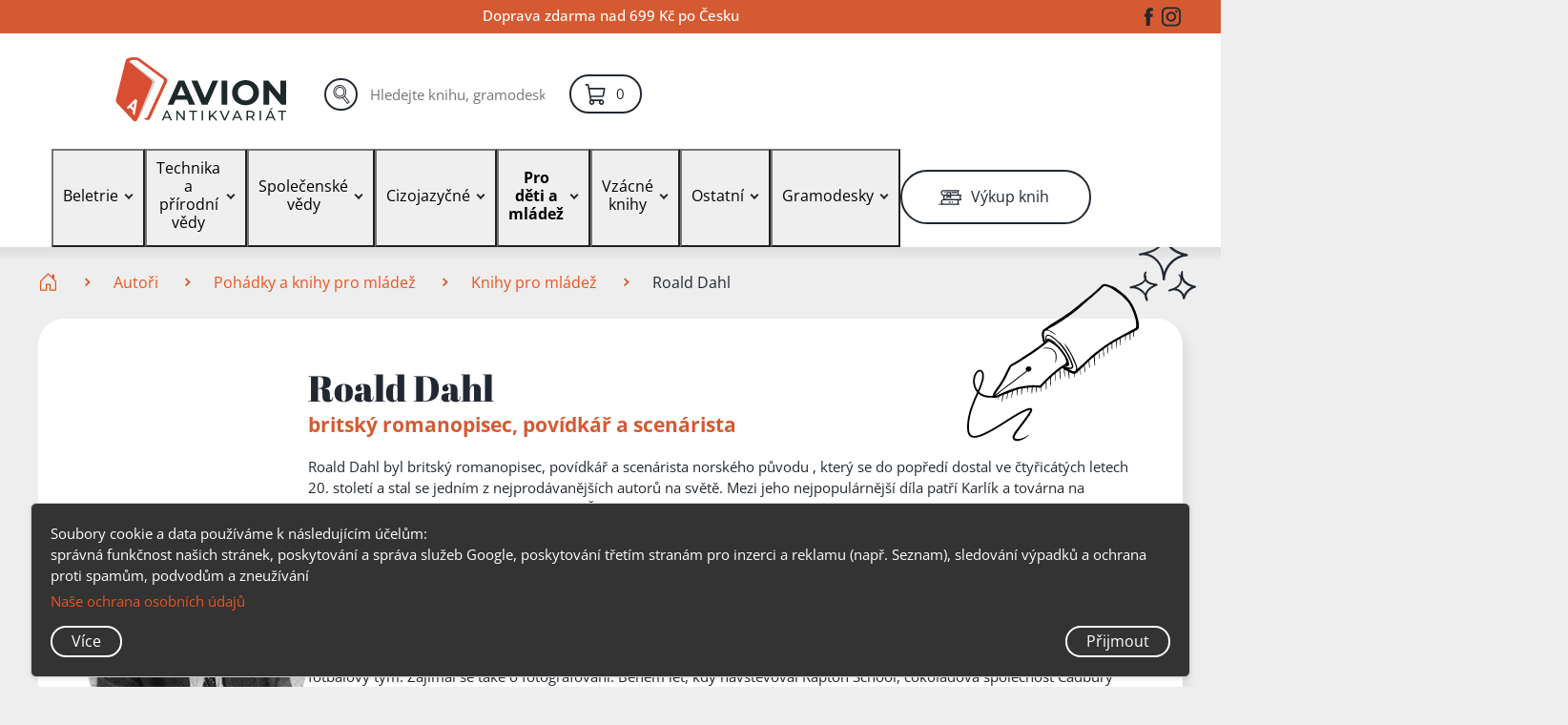

--- FILE ---
content_type: image/svg+xml
request_url: https://www.antikavion.cz/storage/icons/logo_dv.svg
body_size: 16131
content:
<svg xmlns="http://www.w3.org/2000/svg" viewBox="476.53056654 0 252.10944345999997 95.88173913043478" id="svg2" version="1.1" style="max-height: 500px" width="252.10944345999997" height="95.88173913043478">
  <defs id="defs6"/>
  
  <g transform="matrix(1.3333333,0,0,-1.3333333,0,100.24)" id="g8">
    <g transform="scale(0.1)" id="g10">
      <path id="path12" style="fill:#ffffff;fill-opacity:1;fill-rule:evenodd;stroke:none" d="M 349.145,51.2109 527.52,442.922 c 4.949,10.871 1.648,23.723 -7.93,30.863 L 247.492,676.656 c -1.918,1.446 -4.043,2.606 -6.293,3.446 -0.679,0.25 -2.738,1.054 -3.109,1.199 -5.117,1.929 -10.977,3.097 -17.231,3.863 -10.589,1.613 -21.566,1.816 -33.043,0.203 -12.449,-1.746 -21.656,-4.281 -28.339,-7.433 -0.118,-0.051 -0.211,-0.106 -0.329,-0.161 -2.437,-1.175 -4.496,-2.441 -6.144,-3.804 -0.691,-0.551 -1.344,-1.11 -1.887,-1.692 -0.355,-0.39 -0.953,-0.722 -1.258,-1.129 v -0.011 l -2.183,-3.36 241.105,-200.867 c 12.692,-10.57 17.114,-28.125 10.949,-43.449 L 242.059,31.4492 l 15.804,0.9492 48.508,2.7383 21.184,1.2578 c 9.386,0.5586 17.695,6.2578 21.59,14.8164"/>
      <path id="path14" style="fill:#1d2829;fill-opacity:1;fill-rule:nonzero;stroke:none" d="m 690.863,293.188 43.067,103.57 42.902,-103.57 z M 703.418,458.262 582.793,187.648 h 64.184 l 24.117,57.997 h 125.433 l 24.024,-57.997 h 65.734 L 765.281,458.262 h -61.863"/>
      <path id="path16" style="fill:#1d2829;fill-opacity:1;fill-rule:nonzero;stroke:none" d="m 993.973,264.996 -82.289,193.266 h -67.672 l 116.75,-270.614 h 61.868 l 117.13,270.614 h -62.25 L 993.973,264.996"/>
      <path id="path18" style="fill:#1d2829;fill-opacity:1;fill-rule:nonzero;stroke:none" d="m 1177.29,187.648 h 62.63 v 270.614 h -62.63 V 187.648"/>
      <path id="path20" style="fill:#1d2829;fill-opacity:1;fill-rule:nonzero;stroke:none" d="m 1519.67,287.773 c -4.25,-10.562 -10.25,-19.707 -17.97,-27.441 -7.75,-7.73 -16.71,-13.66 -26.87,-17.785 -10.19,-4.121 -21.35,-6.192 -33.44,-6.192 -12.12,0 -23.34,2.071 -33.64,6.192 -10.33,4.125 -19.27,10.055 -26.87,17.785 -7.6,7.734 -13.53,16.938 -17.78,27.633 -4.26,10.699 -6.38,22.363 -6.38,34.996 0,12.875 2.12,24.598 6.38,35.176 4.25,10.566 10.23,19.711 17.97,27.445 7.73,7.731 16.69,13.66 26.87,17.781 10.19,4.125 21.33,6.196 33.45,6.196 12.09,0 23.3,-2.071 33.63,-6.196 10.3,-4.121 19.24,-10.05 26.87,-17.781 7.58,-7.734 13.53,-16.879 17.78,-27.445 4.23,-10.578 6.36,-22.301 6.36,-35.176 0,-12.895 -2.13,-24.621 -6.36,-35.188 z m 27.45,135.313 c -13.3,12.625 -28.88,22.422 -46.79,29.379 -17.92,6.957 -37.57,10.433 -58.94,10.433 -21.16,0 -40.74,-3.476 -58.79,-10.433 -18.02,-6.957 -33.75,-16.754 -47.16,-29.379 -13.39,-12.633 -23.76,-27.453 -31.1,-44.461 -7.36,-17.008 -11.02,-35.57 -11.02,-55.664 0,-20.102 3.66,-38.664 11.02,-55.672 7.34,-17.008 17.64,-31.828 30.91,-44.465 13.29,-12.621 28.99,-22.422 47.16,-29.375 18.17,-6.957 37.96,-10.437 59.36,-10.437 21.13,0 40.64,3.48 58.56,10.437 17.91,6.953 33.49,16.684 46.79,29.188 13.26,12.5 23.64,27.308 31.12,44.461 7.46,17.14 11.21,35.761 11.21,55.863 0,20.355 -3.75,38.977 -11.21,55.855 -7.48,16.875 -17.86,31.637 -31.12,44.27"/>
      <path id="path22" style="fill:#1d2829;fill-opacity:1;fill-rule:nonzero;stroke:none" d="M 1826.57,458.262 V 294.074 l -134.53,164.188 h -51.81 V 187.648 h 61.87 v 164.258 l 134.92,-164.258 h 51.42 v 270.614 h -61.87"/>
      <path id="path24" style="fill:#1d2829;fill-opacity:1;fill-rule:nonzero;stroke:none" d="m 599.566,31.4453 4,11.8399 h 58.301 l 4.305,-11.8399 z M 579.602,5.55078 626.504,109.137 H 641.16 L 688.203,5.55078 H 672.664 L 630.785,100.844 h 5.934 L 594.84,5.55078 h -15.238"/>
      <path id="path26" style="fill:#1d2829;fill-opacity:1;fill-rule:nonzero;stroke:none" d="M 733.195,5.55078 V 109.137 h 12.125 l 68.512,-85.0901 h -6.352 v 85.0901 h 14.797 V 5.55078 H 810.133 L 741.621,90.6406 h 6.371 V 5.55078 h -14.797"/>
      <path id="path28" style="fill:#1d2829;fill-opacity:1;fill-rule:nonzero;stroke:none" d="M 903.516,5.55078 V 96.2578 h -35.524 v 12.8792 h 85.684 V 96.2578 H 918.172 V 5.55078 h -14.656"/>
      <path id="path30" style="fill:#1d2829;fill-opacity:1;fill-rule:nonzero;stroke:none" d="M 999.414,5.55078 V 109.137 h 14.796 V 5.55078 h -14.796"/>
      <path id="path32" style="fill:#1d2829;fill-opacity:1;fill-rule:nonzero;stroke:none" d="m 1148.28,5.55078 -42.48,49.42582 9.91,10.9453 49.88,-60.37112 z m -60.37,25.00782 -0.74,18.0547 58.74,60.5237 h 16.87 l -45.44,-47.9495 -8.28,-9.1758 z M 1074.88,5.55078 V 109.137 h 14.8 V 5.55078 h -14.8"/>
      <path id="path34" style="fill:#1d2829;fill-opacity:1;fill-rule:nonzero;stroke:none" d="M 1234.85,5.55078 1189.27,109.137 h 15.99 l 41.87,-95.594 h -9.18 l 42.17,95.594 h 14.8 L 1249.49,5.55078 h -14.64"/>
      <path id="path36" style="fill:#1d2829;fill-opacity:1;fill-rule:nonzero;stroke:none" d="m 1338.71,31.4453 4,11.8399 h 58.3 l 4.3,-11.8399 z M 1318.74,5.55078 1365.65,109.137 h 14.65 L 1427.34,5.55078 h -15.54 l -41.87,95.29322 h 5.93 L 1333.98,5.55078 h -15.24"/>
      <path id="path38" style="fill:#1d2829;fill-opacity:1;fill-rule:nonzero;stroke:none" d="m 1541.6,5.55078 -26.36,37.58202 h 15.84 l 26.64,-37.58202 z m -54.47,36.85152 -6.65,7.2461 h 31.8 c 9.47,0 16.65,2.0391 21.54,6.1407 4.88,4.0937 7.33,9.8437 7.33,17.2382 0,7.3985 -2.45,13.1211 -7.33,17.1719 -4.89,4.0391 -12.07,6.0586 -21.54,6.0586 h -31.8 l 6.65,7.3982 z M 1472.34,5.55078 V 109.137 h 40.39 c 9.08,0 16.82,-1.438 23.24,-4.293 6.41,-2.864 11.33,-7.0081 14.79,-12.4338 3.46,-5.418 5.19,-11.8829 5.19,-19.3829 0,-7.496 -1.73,-13.9296 -5.19,-19.3085 -3.46,-5.379 -8.38,-9.5 -14.79,-12.3555 -6.42,-2.8633 -14.16,-4.2891 -23.24,-4.2891 h -32.25 l 6.65,6.8047 V 5.55078 h -14.79"/>
      <path id="path40" style="fill:#1d2829;fill-opacity:1;fill-rule:nonzero;stroke:none" d="M 1609.51,5.55078 V 109.137 h 14.79 V 5.55078 h -14.79"/>
      <path id="path42" style="fill:#1d2829;fill-opacity:1;fill-rule:nonzero;stroke:none" d="m 1712.5,117.57 20.12,19.239 h 18.06 l -24.87,-19.239 z m -23.24,-86.1247 4,11.8399 h 58.3 l 4.3,-11.8399 z M 1669.3,5.55078 1716.2,109.137 h 14.65 L 1777.9,5.55078 h -15.54 l -41.88,95.29322 h 5.93 L 1684.53,5.55078 h -15.23"/>
      <path id="path44" style="fill:#1d2829;fill-opacity:1;fill-rule:nonzero;stroke:none" d="M 1838.29,5.55078 V 96.2578 h -35.52 v 12.8792 h 85.68 V 96.2578 h -35.51 V 5.55078 h -14.65"/>
      <path id="path46" style="fill:#d0d2ce;fill-opacity:1;fill-rule:evenodd;stroke:none" d="m 204.523,686.453 c 0.161,0 0.317,-0.015 0.473,-0.015 -0.156,0 -0.312,0.015 -0.473,0.015"/>
      <path id="path48" style="fill:#d0d2ce;fill-opacity:1;fill-rule:evenodd;stroke:none" d="m 416.391,469.168 -266.516,201.98 c -0.004,-0.003 -0.012,-0.007 -0.012,-0.011 v 0 c -0.8,-1.125 -1.675,-2.11 -2.187,-3.364 L 388.781,466.898 c 12.692,-10.574 17.114,-28.125 10.949,-43.449 L 242.059,31.4492 257.863,32.3984 428.297,423.629 c 7.019,16.109 2.098,34.926 -11.906,45.539"/>
      <path id="path50" style="fill:#d84e33;fill-opacity:1;fill-rule:evenodd;stroke:none" d="M 205.508,206.387 171.77,173.797 196.191,149.75 Z"/>
      <path id="path52" style="fill:#d84e33;fill-opacity:1;fill-rule:evenodd;stroke:none" d="m 214.91,252.02 21.438,-18.868 -30.102,-165.9528 -20.769,19.8711 5.468,31.3787 -37.496,37.117 -18.066,-17.546 -16.457,16.464 z M 551.637,486.473 259.449,704.309 c -4.082,3.039 -8.726,5.23 -13.664,6.445 -23.859,5.863 -47.601,7.328 -71.234,4.402 -17.168,-2.129 -32.031,-5.926 -44.582,-11.398 -10.871,-4.723 -18.906,-14.246 -21.754,-25.75 L 1.09766,241.789 C -1.94922,229.379 1.43359,216.27 10.1016,206.883 L 193.617,8.16797 c 2.551,-2.76172 5.684,-4.92578 9.172,-6.32813 13.004,-5.23047 27.785,1.07032 33.016,14.07426 L 399.73,423.461 c 6.165,15.324 1.743,32.875 -10.949,43.449 l -241.105,200.863 2.187,3.364 v 0.011 c 0.301,0.407 0.899,0.739 1.254,1.129 0.543,0.582 1.196,1.141 1.887,1.692 1.648,1.363 3.707,2.629 6.144,3.804 0.118,0.051 0.211,0.11 0.329,0.161 6.683,3.152 15.89,5.687 28.339,7.433 11.477,1.613 22.454,1.41 33.043,-0.203 6.254,-0.766 12.114,-1.934 17.231,-3.867 0.371,-0.141 2.43,-0.945 3.105,-1.195 2.254,-0.844 4.379,-2 6.297,-3.446 L 519.59,473.785 c 9.578,-7.14 12.879,-19.992 7.93,-30.863 L 349.145,51.2109 C 345.25,42.6523 336.941,36.9531 327.555,36.3945 l -21.184,-1.2578 16.422,-12.4648 c 2.254,-1.7071 4.687,-3.1602 7.266,-4.3321 19.14,-8.69527 41.707,-0.2304 50.402,18.9141 L 563.539,440.207 c 7.406,16.301 2.453,35.563 -11.902,46.266"/>
      <path id="path54" style="fill:#ffffff;fill-opacity:1;fill-rule:evenodd;stroke:none" d="m 3938.14,86.4414 178.37,391.7066 c 4.95,10.872 1.65,23.727 -7.93,30.864 l -272.1,202.875 c -1.92,1.445 -4.04,2.601 -6.29,3.441 -0.68,0.254 -2.74,1.059 -3.11,1.199 -5.12,1.934 -10.98,3.098 -17.23,3.864 -10.59,1.613 -21.57,1.82 -33.04,0.207 -12.45,-1.746 -21.66,-4.282 -28.34,-7.434 -0.12,-0.051 -0.21,-0.109 -0.33,-0.16 -2.44,-1.176 -4.5,-2.441 -6.15,-3.809 -0.68,-0.55 -1.34,-1.105 -1.88,-1.691 -0.36,-0.391 -0.96,-0.723 -1.26,-1.125 v -0.012 l -2.18,-3.363 241.1,-200.863 c 12.69,-10.575 17.12,-28.125 10.95,-43.45 l -157.67,-392.0113 15.8,0.9492 48.51,2.7344 21.19,1.2617 c 9.38,0.5547 17.69,6.2578 21.59,14.8164"/>
      <path id="path56" style="fill:#d0d2ce;fill-opacity:1;fill-rule:evenodd;stroke:none" d="m 3793.52,721.684 c 0.16,0 0.31,-0.016 0.47,-0.016 -0.16,0 -0.32,0.012 -0.47,0.016"/>
      <path id="path58" style="fill:#d0d2ce;fill-opacity:1;fill-rule:evenodd;stroke:none" d="m 4005.38,504.398 -266.51,201.981 c -0.01,-0.004 -0.02,-0.008 -0.02,-0.012 v 0 c -0.8,-1.125 -1.67,-2.109 -2.18,-3.363 l 241.1,-200.875 c 12.69,-10.574 17.12,-28.125 10.95,-43.449 l -157.67,-392.0003 15.8,0.9492 170.44,391.2301 c 7.02,16.106 2.1,34.926 -11.91,45.539"/>
      <path id="path60" style="fill:#d84e33;fill-opacity:1;fill-rule:evenodd;stroke:none" d="m 3794.5,241.617 -33.74,-32.594 24.42,-24.043 z"/>
      <path id="path62" style="fill:#d84e33;fill-opacity:1;fill-rule:evenodd;stroke:none" d="m 3803.9,287.25 21.44,-18.867 -30.1,-165.953 -20.77,19.871 5.47,31.379 -37.5,37.117 -18.07,-17.547 -16.45,16.465 z m 336.73,234.453 -292.19,217.836 c -4.08,3.039 -8.73,5.231 -13.66,6.445 -23.86,5.864 -47.61,7.329 -71.24,4.399 -17.17,-2.125 -32.03,-5.926 -44.58,-11.395 -10.87,-4.722 -18.91,-14.246 -21.75,-25.75 L 3590.09,277.016 c -3.05,-12.407 0.33,-25.516 9,-34.903 L 3782.61,43.3984 c 2.55,-2.7656 5.68,-4.9257 9.17,-6.3281 13,-5.2305 27.79,1.0703 33.02,14.0742 l 163.92,407.5465 c 6.17,15.325 1.74,32.875 -10.95,43.45 l -241.1,200.863 2.18,3.363 v 0.012 c 0.3,0.402 0.9,0.734 1.26,1.125 0.54,0.586 1.2,1.141 1.88,1.691 1.65,1.368 3.71,2.633 6.15,3.809 0.12,0.051 0.21,0.109 0.33,0.16 6.68,3.152 15.89,5.688 28.34,7.434 11.47,1.609 22.45,1.406 33.04,-0.207 6.25,-0.766 12.11,-1.93 17.23,-3.864 0.37,-0.14 2.43,-0.945 3.11,-1.199 2.25,-0.84 4.37,-1.996 6.29,-3.441 l 272.1,-202.875 c 9.58,-7.137 12.88,-19.992 7.93,-30.864 L 3938.14,86.4414 c -3.9,-8.5586 -12.21,-14.2617 -21.59,-14.8203 l -21.19,-1.2578 16.42,-12.461 c 2.26,-1.707 4.69,-3.164 7.27,-4.332 19.14,-8.6992 41.71,-0.2305 50.4,18.9102 l 183.08,402.9575 c 7.41,16.3 2.45,35.562 -11.9,46.265"/>
      <path id="path64" style="fill:#1d2829;fill-opacity:1;fill-rule:nonzero;stroke:none" d="m 4267.23,326.566 43.07,103.571 42.9,-103.571 z m 12.56,165.075 -120.63,-270.61 h 64.19 l 24.11,57.992 h 125.44 l 24.02,-57.992 h 65.74 l -121.01,270.61 h -61.86"/>
      <path id="path66" style="fill:#1d2829;fill-opacity:1;fill-rule:nonzero;stroke:none" d="m 4570.34,298.379 -82.28,193.262 h -67.68 l 116.75,-270.61 H 4599 l 117.13,270.61 h -62.25 l -83.54,-193.262"/>
      <path id="path68" style="fill:#1d2829;fill-opacity:1;fill-rule:nonzero;stroke:none" d="m 4753.66,221.031 h 62.63 v 270.61 h -62.63 v -270.61"/>
      <path id="path70" style="fill:#1d2829;fill-opacity:1;fill-rule:nonzero;stroke:none" d="m 5096.04,321.152 c -4.25,-10.562 -10.25,-19.707 -17.97,-27.441 -7.75,-7.731 -16.71,-13.66 -26.87,-17.785 -10.19,-4.121 -21.35,-6.192 -33.44,-6.192 -12.12,0 -23.34,2.071 -33.64,6.192 -10.32,4.125 -19.27,10.054 -26.87,17.785 -7.6,7.734 -13.53,16.937 -17.78,27.637 -4.26,10.695 -6.38,22.359 -6.38,34.996 0,12.871 2.12,24.597 6.38,35.172 4.25,10.57 10.23,19.711 17.97,27.445 7.73,7.73 16.69,13.66 26.87,17.785 10.19,4.121 21.33,6.192 33.45,6.192 12.09,0 23.3,-2.071 33.63,-6.192 10.3,-4.125 19.24,-10.055 26.87,-17.785 7.58,-7.734 13.53,-16.875 17.78,-27.445 4.23,-10.575 6.36,-22.301 6.36,-35.172 0,-12.899 -2.13,-24.625 -6.36,-35.192 z m 27.45,135.317 c -13.3,12.621 -28.88,22.422 -46.79,29.375 -17.92,6.957 -37.57,10.437 -58.94,10.437 -21.16,0 -40.74,-3.48 -58.79,-10.437 -18.02,-6.953 -33.75,-16.754 -47.16,-29.375 -13.39,-12.637 -23.76,-27.457 -31.1,-44.465 -7.36,-17.008 -11.02,-35.57 -11.02,-55.66 0,-20.106 3.66,-38.668 11.02,-55.676 7.34,-17.008 17.64,-31.828 30.91,-44.465 13.29,-12.617 29,-22.422 47.16,-29.375 18.17,-6.957 37.96,-10.437 59.36,-10.437 21.13,0 40.64,3.48 58.56,10.437 17.91,6.953 33.49,16.684 46.79,29.188 13.26,12.5 23.64,27.308 31.12,44.461 7.46,17.14 11.21,35.761 11.21,55.867 0,20.351 -3.75,38.972 -11.21,55.851 -7.48,16.875 -17.86,31.637 -31.12,44.274"/>
      <path id="path72" style="fill:#1d2829;fill-opacity:1;fill-rule:nonzero;stroke:none" d="M 5402.94,491.641 V 327.457 l -134.53,164.184 h -51.8 v -270.61 h 61.86 v 164.258 l 134.92,-164.258 h 51.42 v 270.61 h -61.87"/>
      <path id="path74" style="fill:#1d2829;fill-opacity:1;fill-rule:nonzero;stroke:none" d="m 4115.72,73.5078 4.19,12.3828 h 61.03 l 4.48,-12.3828 z m -20.9,-27.1094 49.11,108.4176 h 15.32 L 4208.5,46.3984 h -16.26 l -43.83,99.7466 h 6.2 l -43.83,-99.7466 h -15.96"/>
      <path id="path76" style="fill:#1d2829;fill-opacity:1;fill-rule:nonzero;stroke:none" d="M 4255.59,46.3984 V 154.816 h 12.7 L 4340,65.7578 h -6.65 v 89.0582 h 15.48 V 46.3984 h -12.71 l -71.71,89.0586 h 6.66 V 46.3984 h -15.48"/>
      <path id="path78" style="fill:#1d2829;fill-opacity:1;fill-rule:nonzero;stroke:none" d="M 4433.87,46.3984 V 141.34 h -37.17 v 13.476 h 89.68 V 141.34 h -37.17 V 46.3984 h -15.34"/>
      <path id="path80" style="fill:#1d2829;fill-opacity:1;fill-rule:nonzero;stroke:none" d="M 4534.23,46.3984 V 154.816 h 15.48 V 46.3984 h -15.48"/>
      <path id="path82" style="fill:#1d2829;fill-opacity:1;fill-rule:nonzero;stroke:none" d="m 4690.03,46.3984 -44.45,51.7266 10.38,11.469 52.21,-63.1956 z m -63.18,26.1719 -0.79,18.8985 61.5,63.3472 h 17.65 L 4657.67,104.637 4649,95.0273 Z M 4613.22,46.3984 V 154.816 h 15.48 V 46.3984 h -15.48"/>
      <path id="path84" style="fill:#1d2829;fill-opacity:1;fill-rule:nonzero;stroke:none" d="m 4780.66,46.3984 -47.7,108.4176 h 16.72 l 43.85,-100.0543 h -9.61 l 44.15,100.0543 h 15.48 L 4796,46.3984 h -15.34"/>
      <path id="path86" style="fill:#1d2829;fill-opacity:1;fill-rule:nonzero;stroke:none" d="m 4889.38,73.5078 4.19,12.3828 h 61.03 l 4.48,-12.3828 z m -20.9,-27.1094 49.11,108.4176 h 15.32 l 49.25,-108.4176 h -16.26 l -43.83,99.7466 h 6.19 l -43.82,-99.7466 h -15.96"/>
      <path id="path88" style="fill:#1d2829;fill-opacity:1;fill-rule:nonzero;stroke:none" d="m 5101.74,46.3984 -27.58,39.3438 h 16.58 l 27.87,-39.3438 z m -57.01,38.5704 -6.96,7.5859 h 33.29 c 9.91,0 17.43,2.1406 22.54,6.4258 5.11,4.2815 7.66,10.3005 7.66,18.0425 0,7.75 -2.55,13.731 -7.66,17.973 -5.11,4.231 -12.63,6.344 -22.54,6.344 h -33.29 l 6.96,7.75 z M 5029.25,46.3984 V 154.816 h 42.28 c 9.5,0 17.61,-1.496 24.32,-4.492 6.72,-2.996 11.86,-7.328 15.48,-13.008 3.62,-5.679 5.43,-12.445 5.43,-20.293 0,-7.839 -1.81,-14.585 -5.43,-20.2144 -3.62,-5.6289 -8.76,-9.9336 -15.48,-12.9258 -6.71,-2.9961 -14.82,-4.4961 -24.32,-4.4961 h -33.76 l 6.96,7.1289 V 46.3984 h -15.48"/>
      <path id="path90" style="fill:#1d2829;fill-opacity:1;fill-rule:nonzero;stroke:none" d="M 5172.83,46.3984 V 154.816 h 15.48 V 46.3984 h -15.48"/>
      <path id="path92" style="fill:#1d2829;fill-opacity:1;fill-rule:nonzero;stroke:none" d="m 5280.63,163.645 21.06,20.132 h 18.9 l -26.03,-20.132 z m -24.33,-90.1372 4.18,12.3828 h 61.04 L 5326,73.5078 Z m -20.91,-27.1094 49.12,108.4176 h 15.32 l 49.25,-108.4176 h -16.26 l -43.83,99.7466 h 6.19 l -43.83,-99.7466 h -15.96"/>
      <path id="path94" style="fill:#1d2829;fill-opacity:1;fill-rule:nonzero;stroke:none" d="M 5412.29,46.3984 V 141.34 h -37.18 v 13.476 h 89.69 V 141.34 h -37.17 V 46.3984 h -15.34"/>
    </g>
  </g>
</svg>

--- FILE ---
content_type: image/svg+xml
request_url: https://www.antikavion.cz/img/payment/mastercard.svg
body_size: 5936
content:
<svg width="28" height="22" viewBox="0 0 28 22" fill="none" xmlns="http://www.w3.org/2000/svg">
    <path d="M23.4743 18.5281C23.4743 18.8621 23.2507 19.1027 22.9299 19.1027C22.609 19.1027 22.3854 18.8473 22.3854 18.5281C22.3854 18.2089 22.5993 17.9536 22.9299 17.9536C23.2604 17.9536 23.4743 18.2089 23.4743 18.5281ZM8.36597 17.9536C8.02083 17.9536 7.82153 18.2089 7.82153 18.5281C7.82153 18.8473 8.02083 19.1027 8.36597 19.1027C8.68194 19.1027 8.89583 18.8621 8.89583 18.5281C8.89097 18.2089 8.68194 17.9536 8.36597 17.9536ZM14.0778 17.9388C13.8153 17.9388 13.6549 18.1107 13.616 18.3661H14.5444C14.5007 18.0862 14.3306 17.9388 14.0778 17.9388ZM19.3181 17.9536C18.9875 17.9536 18.7882 18.2089 18.7882 18.5281C18.7882 18.8473 18.9875 19.1027 19.3181 19.1027C19.6486 19.1027 19.8625 18.8621 19.8625 18.5281C19.8625 18.1942 19.6486 17.9536 19.3181 17.9536ZM24.466 19.2353C24.466 19.25 24.4806 19.2598 24.4806 19.2893C24.4806 19.304 24.466 19.3138 24.466 19.3433C24.4514 19.358 24.4514 19.3679 24.4417 19.3826C24.4271 19.3973 24.4174 19.4071 24.3882 19.4071C24.3736 19.4219 24.3639 19.4219 24.3347 19.4219C24.3201 19.4219 24.3104 19.4219 24.2812 19.4071C24.2667 19.4071 24.2569 19.3924 24.2424 19.3826C24.2278 19.3679 24.2181 19.358 24.2181 19.3433C24.2035 19.3187 24.2035 19.304 24.2035 19.2893C24.2035 19.2647 24.2035 19.25 24.2181 19.2353C24.2181 19.2107 24.2326 19.196 24.2424 19.1812C24.2569 19.1665 24.2667 19.1665 24.2812 19.1567C24.3056 19.142 24.3201 19.142 24.3347 19.142C24.359 19.142 24.3736 19.142 24.3882 19.1567C24.4125 19.1714 24.4271 19.1714 24.4417 19.1812C24.4562 19.1911 24.4514 19.2107 24.466 19.2353ZM24.359 19.304C24.3833 19.304 24.3833 19.2893 24.3979 19.2893C24.4125 19.2746 24.4125 19.2647 24.4125 19.25C24.4125 19.2353 24.4125 19.2254 24.3979 19.2107C24.3833 19.2107 24.3736 19.196 24.3444 19.196H24.2667V19.3679H24.3056V19.2991H24.3201L24.3736 19.3679H24.4125L24.359 19.304ZM28 2.35714V19.6429C28 20.9442 26.9549 22 25.6667 22H2.33333C1.04514 22 0 20.9442 0 19.6429V2.35714C0 1.0558 1.04514 0 2.33333 0H25.6667C26.9549 0 28 1.0558 28 2.35714ZM3.11111 9.2125C3.11111 12.9692 6.12986 16.0138 9.84375 16.0138C11.166 16.0138 12.4639 15.6112 13.5625 14.8795C10.0188 11.9674 10.0431 6.47232 13.5625 3.56027C12.4639 2.82366 11.166 2.42589 9.84375 2.42589C6.12986 2.42098 3.11111 5.47054 3.11111 9.2125ZM14 14.5554C17.4271 11.8545 17.4125 6.59018 14 3.87455C10.5875 6.59018 10.5729 11.8594 14 14.5554ZM7.08264 18.3022C7.08264 17.875 6.80556 17.5951 6.36806 17.5804C6.14444 17.5804 5.90625 17.6491 5.74583 17.8996C5.62917 17.6982 5.42986 17.5804 5.15278 17.5804C4.96806 17.5804 4.78333 17.6491 4.6375 17.8455V17.6295H4.23889V19.4317H4.6375C4.6375 18.5036 4.51597 17.9487 5.075 17.9487C5.57083 17.9487 5.47361 18.4496 5.47361 19.4317H5.85764C5.85764 18.533 5.73611 17.9487 6.29514 17.9487C6.79097 17.9487 6.69375 18.4397 6.69375 19.4317H7.09236V18.3022H7.08264ZM9.26528 17.6295H8.88125V17.8455C8.75 17.6835 8.56528 17.5804 8.3125 17.5804C7.81181 17.5804 7.42778 17.983 7.42778 18.5281C7.42778 19.0732 7.81181 19.4759 8.3125 19.4759C8.56528 19.4759 8.75 19.3826 8.88125 19.2107V19.4366H9.26528V17.6295ZM11.234 18.8866C11.234 18.15 10.1208 18.4839 10.1208 18.1402C10.1208 17.8603 10.6993 17.9045 11.0201 18.0862L11.1806 17.767C10.7236 17.4674 9.7125 17.4723 9.7125 18.1696C9.7125 18.867 10.8257 18.5772 10.8257 18.9062C10.8257 19.2156 10.1694 19.1911 9.81944 18.9455L9.64931 19.2549C10.1938 19.6281 11.234 19.5496 11.234 18.8866ZM12.9549 19.3433L12.8479 19.0094C12.6632 19.1125 12.2549 19.2254 12.2549 18.808V17.9929H12.8917V17.6295H12.2549V17.0795H11.8562V17.6295H11.4868V17.9879H11.8562V18.808C11.8562 19.6723 12.6972 19.5152 12.9549 19.3433ZM13.6014 18.6853H14.9382C14.9382 17.8897 14.5785 17.5754 14.0924 17.5754C13.5771 17.5754 13.2076 17.9634 13.2076 18.5232C13.2076 19.5299 14.3063 19.6969 14.8507 19.2205L14.666 18.9259C14.2868 19.2402 13.7132 19.2107 13.6014 18.6853ZM16.4743 17.6295C16.2507 17.5312 15.9104 17.5411 15.7354 17.8455V17.6295H15.3368V19.4317H15.7354V18.4152C15.7354 17.8455 16.1972 17.9192 16.3576 18.0027L16.4743 17.6295ZM16.9896 18.5281C16.9896 17.9683 17.5535 17.7866 17.9958 18.1156L18.1806 17.7964C17.6167 17.3496 16.591 17.5951 16.591 18.533C16.591 19.471 17.6799 19.7018 18.1806 19.2696L17.9958 18.9504C17.5486 19.2696 16.9896 19.0781 16.9896 18.5281ZM20.2319 17.6295H19.8333V17.8455C19.4299 17.3054 18.3799 17.6098 18.3799 18.5281C18.3799 19.4464 19.4688 19.7411 19.8333 19.2107V19.4366H20.2319V17.6295ZM21.8701 17.6295C21.7535 17.5705 21.3354 17.4871 21.1313 17.8455V17.6295H20.7472V19.4317H21.1313V18.4152C21.1313 17.875 21.5688 17.9094 21.7535 18.0027L21.8701 17.6295ZM23.8292 16.8978H23.4451V17.8455C23.0465 17.3103 21.9917 17.5951 21.9917 18.5281C21.9917 19.4612 23.0854 19.7362 23.4451 19.2107V19.4366H23.8292V16.8978ZM24.1986 13.2098V13.4357H24.2375V13.2098H24.3299V13.1705H24.1063V13.2098H24.1986ZM24.5194 19.2893C24.5194 19.2647 24.5194 19.2353 24.5049 19.2107C24.4903 19.196 24.4806 19.1714 24.466 19.1567C24.4514 19.142 24.4271 19.1321 24.4125 19.1174C24.3882 19.1174 24.359 19.1027 24.3347 19.1027C24.3201 19.1027 24.2958 19.1174 24.2667 19.1174C24.2424 19.1321 24.2278 19.142 24.2132 19.1567C24.1889 19.1714 24.1743 19.196 24.1743 19.2107C24.1597 19.2353 24.1597 19.2647 24.1597 19.2893C24.1597 19.304 24.1597 19.3286 24.1743 19.358C24.1743 19.3728 24.1889 19.3973 24.2132 19.4121C24.2278 19.4268 24.2375 19.4366 24.2667 19.4513C24.291 19.4661 24.3201 19.4661 24.3347 19.4661C24.359 19.4661 24.3882 19.4661 24.4125 19.4513C24.4271 19.4366 24.4514 19.4268 24.466 19.4121C24.4806 19.3973 24.4903 19.3728 24.5049 19.358C24.5194 19.3286 24.5194 19.304 24.5194 19.2893ZM24.675 13.1656H24.6069L24.5292 13.3375L24.4514 13.1656H24.3833V13.4308H24.4222V13.2295L24.5 13.4013H24.5535L24.6215 13.2295V13.4308H24.675V13.1656ZM24.8889 9.2125C24.8889 5.47054 21.8701 2.42098 18.1562 2.42098C16.834 2.42098 15.5361 2.82366 14.4375 3.55536C17.9424 6.46741 17.9958 11.9772 14.4375 14.8746C15.5361 15.6112 16.8438 16.0089 18.1562 16.0089C21.8701 16.0138 24.8889 12.9692 24.8889 9.2125Z" fill="#808C91"/>
</svg>
